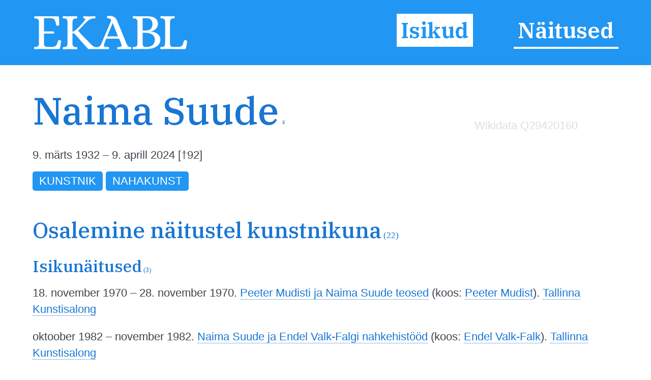

--- FILE ---
content_type: text/html; charset=utf-8
request_url: https://www.ekabl.ee/id/suudenaima
body_size: 6791
content:
<!DOCTYPE html>
<html xmlns="http://www.w3.org/1999/xhtml"> 
<head>
<meta http-equiv="Content-Type" content="text/html; charset=utf-8" /> 
<meta name="robots" content="index, follow" />
<meta name="description" content="Eesti Kunsti ja Arhitektuuri Biograafiline Leksikon" />
<meta name="author" content="EKABL" />
<meta name="keywords" content="Kunst, Arhitektuur, Biograafia, Bibliograafia, Näitused, Näitusepaikad" />
<meta name="viewport" content="width=device-width, initial-scale=1.0">
<meta http-equiv="ImageResize" content="no" />
<meta http-equiv="ImageToolbar" content="no" />
<title>Naima Suude - EKABL</title>
<link rel="apple-touch-icon" sizes="180x180" href="https://www.ekabl.ee/gfx/apple-touch-icon.png">
<link rel="icon" type="image/png" sizes="32x32" href="https://www.ekabl.ee/gfx/favicon-32x32.png">
<link rel="icon" type="image/png" sizes="16x16" href="https://www.ekabl.ee/gfx/favicon-16x16.png">
<link rel="manifest" href="https://www.ekabl.ee/gfx/manifest.json">
<link rel="mask-icon" href="https://www.ekabl.ee/gfx/safari-pinned-tab.svg" color="#5bbad5">
<meta name="theme-color" content="#ffffff">
<link href="https://www.ekabl.ee/css/style.css" rel="stylesheet" type="text/css" />
<script src="https://ajax.googleapis.com/ajax/libs/jquery/3.3.1/jquery.min.js" type="text/javascript"></script>
<link href="https://fonts.googleapis.com/css?family=IBM+Plex+Serif:500,600&amp;subset=cyrillic,cyrillic-ext,latin-ext,vietnamese" rel="stylesheet">
<script language="javascript" type="text/javascript"> 
<!--

$(document).on("scroll", function() {
	if($(document).scrollTop()>100) {
		$("#header").removeClass("large").addClass("small");
	} else {
		$("#header").removeClass("small").addClass("large");
	}
});

$(document).on("load", function() {
	$("#header").removeClass("large").addClass("small");
});

var isMenu = 0;

function disableScrolling(){
    var x=window.scrollX;
    var y=window.scrollY;
    window.onscroll=function(){window.scrollTo(x, y);};
}

function enableScrolling(){
    window.onscroll=function(){};
}

function showMenu() {
	if (isMenu == 0) {
		document.getElementById('fademenubg').style.display='block';
		document.getElementById('fademenu').style.display='table';
		var newtop = $("header").height();
		$('#fademenubg').css({'top' : newtop + 'px'});
		disableScrolling();
		isMenu = 1;
	} else {
		document.getElementById('fademenubg').style.display='none';
		document.getElementById('fademenu').style.display='none';
		enableScrolling();
		isMenu = 0;
	}
}

window.addEventListener("beforeunload", (event) => {
	
});

window.addEventListener("unload", (event) => {
   
});
-->
</script>
<!-- Global site tag (gtag.js) - Google Analytics -->
<script async src="https://www.googletagmanager.com/gtag/js?id=UA-8458934-3"></script>
<script>
  window.dataLayer = window.dataLayer || [];
  function gtag(){dataLayer.push(arguments);}
  gtag('js', new Date());

  gtag('config', 'UA-8458934-3');
</script>
<script src="https://ajax.googleapis.com/ajax/libs/jquery/3.3.1/jquery.min.js" type="text/javascript"></script>
<script src="https://cdn.jsdelivr.net/npm/chart.js@2.9.3/dist/Chart.bundle.min.js"></script>
<link href="https://cdn.jsdelivr.net/npm/chart.js@2.9.3/dist/Chart.min.css" rel="stylesheet" type="text/css" />
<script language="javascript" type="text/javascript"> 
<!--

var overlaywidth = "800px";
var overlayheight = "400px";

var statsdata = [{x: "2019-02-20", y: 0},{x: "2023-01-28", y: 1},{x: "2023-03-12", y: 2},{x: "2023-03-17", y: 3},{x: "2023-03-18", y: 4},{x: "2023-04-30", y: 5},{x: "2023-06-26", y: 6},{x: "2023-06-28", y: 7},{x: "2023-07-04", y: 8},{x: "2023-07-20", y: 9},{x: "2023-10-26", y: 10},{x: "2023-12-24", y: 11},{x: "2024-02-23", y: 12},{x: "2024-04-11", y: 13},{x: "2024-04-16", y: 16},{x: "2024-05-14", y: 17},{x: "2024-05-19", y: 18},{x: "2024-05-26", y: 19},{x: "2024-06-11", y: 20},{x: "2024-07-22", y: 22},{x: "2024-07-24", y: 23},{x: "2024-08-06", y: 24},{x: "2024-09-05", y: 25},{x: "2024-10-01", y: 26},{x: "2024-10-04", y: 27},{x: "2024-11-01", y: 29},{x: "2025-01-31", y: 30},{x: "2025-02-07", y: 31},{x: "2025-03-23", y: 32},{x: "2025-04-24", y: 33},{x: "2025-04-27", y: 34},{x: "2025-05-09", y: 35},{x: "2025-05-15", y: 36},{x: "2025-05-21", y: 37},{x: "2025-05-22", y: 38},{x: "2025-05-25", y: 39},{x: "2025-06-21", y: 40},{x: "2025-07-02", y: 41},{x: "2025-08-01", y: 43},{x: "2025-08-08", y: 44},{x: "2025-08-11", y: 45},{x: "2025-08-16", y: 46},{x: "2025-09-10", y: 47},{x: "2025-09-12", y: 48},{x: "2025-10-16", y: 49},{x: "2025-10-22", y: 50},{x: "2025-11-01", y: 52},{x: "2025-11-03", y: 54},{x: "2025-11-04", y: 55},{x: "2025-11-05", y: 56},{x: "2025-11-07", y: 58},{x: "2025-11-15", y: 59},{x: "2025-11-27", y: 60},{x: "2025-12-03", y: 61},{x: "2025-12-17", y: 62},{x: "2026-01-09", y: 63},{x: "2026-01-12", y: 64},{x: "2026-01-17", y: 65}];
function LTrim(value) {	
	var re = /\s*((\S+\s*)*)/;
	return value.replace(re, "$1");
}

function RTrim(value) {
	var re = /((\s*\S+)*)\s*/;
	return value.replace(re, "$1");
}

function isEmpty(strValue) {
	var strTemp = strValue;
	strTemp = LTrim(RTrim(strTemp));
	if(strTemp.length > 0) {
		return false;
	}
	return true;
}

var ispopup = false;

document.onkeydown = function(evt) {
    evt = evt || window.event;
    var isEscape = false;
    if ("key" in evt) {
        isEscape = (evt.key == "Escape" || evt.key == "Esc");
    } else {
        isEscape = (evt.keyCode == 27);
    }
    if (isEscape && ispopup) {
		closeOne();
    }
};

function closeOne() {
	ispopup = false;
	enableScrolling();
	document.getElementById('overlay').style.display='none';
	document.getElementById('fadepopup').style.display='none';
}

//show popup with one object details in table view
function showOne() {
	
	ispopup = true;
	disableScrolling();
	
	document.getElementById('overlay').style.height=overlayheight;
	document.getElementById('overlay').style.width=overlaywidth;
	document.getElementById('overlay').style.display='table';
	document.getElementById('fadepopup').style.display='block';
	
	var ctx = document.getElementById('statsChart');

	var myChart = new Chart(ctx, {
		type: 'line',
        data: {
            datasets: [{
                data: statsdata,
				stepped: true,
				borderJoinStyle: 'mitter',
				lineTension: 0,
                borderColor: '#2196F3',
                backgroundColor: 'rgba(33, 150, 243, 0.2)'
            }]
        },
        options: {
			responsive: false,
			title: {
                display: false
            },
			legend: {
				display: false
			},
			tooltips: {
				enabled: true,
				callbacks: {
					title: function() { null }
				}
			},
			elements: {
                point:{
                    radius: 2
                }
            },
            scales: {
				xAxes: [{
					type: 'time',
					time: {
						tooltipFormat: 'DD.MM.YYYY'
					},
					distribution: 'linear',
					ticks: {
						autoSkip: true,
						maxRotation: 0,
						maxTicksLimit: 5
					}
				}],
                yAxes: [{
					ticks: {
						autoSkip: true,
						distribution: 'linear',
						maxRotation: 0,
						maxTicksLimit: 5
					}
                }]               
            }
        }
	});
}
var gettingconnections = 0;

function article_connections(connection,which,connectiontype) {
	var newname = 'connections_'+which+"_"+connection;

	//if connections div exists
	if (document.getElementById(newname)) {
		//if it is hidden
		if (document.getElementById(newname).style.display == 'none') {
			document.getElementById(newname).style.display = 'table';
			document.getElementById('show_'+which+"_img_"+connection).src="https://www.ekabl.ee/gfx/remove.svg";
			document.getElementById('show_'+which+"_img_"+connection).alt="Peida seosed";
			document.getElementById('show_'+which+"_"+connection).title="Peida seosed";
		} else {
			document.getElementById(newname).style.display = 'none';
			document.getElementById('show_'+which+"_img_"+connection).src="https://www.ekabl.ee/gfx/add.svg";
			document.getElementById('show_'+which+"_img_"+connection).alt="Näita seoseid";
			document.getElementById('show_'+which+"_"+connection).title="Näita seoseid";
		}
	} else {
		if (gettingconnections == 0) {
			if (connectiontype == 1) {
				var connectionscript = "get_connection";
			} else {
				var connectionscript = "get_av_connection";
			}
			gettingconnections = 1;
			if (window.XMLHttpRequest) {
				// code for IE7+, Firefox, Chrome, Opera, Safari
				xmlhttp=new XMLHttpRequest();
			} else {
				// code for IE6, IE5
				xmlhttp=new ActiveXObject("Microsoft.XMLHTTP");
			}
		
			xmlhttp.onreadystatechange=function() {
				gettingconnections = 0;
				if (xmlhttp.readyState==4 && xmlhttp.status==200) {
					var returnarray = xmlhttp.responseText.split("|");
					if (returnarray[0] == "OK") {
						var newdiv = document.createElement("DIV");
						newdiv.className = "connections";
						newdiv.id = newname;
						var olddiv = which+"_"+connection;
						document.getElementById(olddiv).appendChild(newdiv);
						var getnew = document.getElementById(newname);
						returnarray.shift();
						returnval = "";
						for (var i = 0; i< returnarray.length;i++) {
							thisarray = returnarray[i].split("/");
							if (thisarray[1] != 0) {
								if (thisarray[1] == 2) {
									if (thisarray[2] == 3) {
										whichis = "Mainitav";
										imgis = "connection_institution_mention.png";
									} else if (thisarray[2] == 4) {
										whichis = "Pikemalt";
										imgis = "connection_institution_lengthy.png";
									} else {
										whichis = "Selle kohta";
										imgis = "connection_institution_about.png";
									}
									hrefis = "https://www.ekabl.ee/institution/";
								} else if (thisarray[1] == 3) {
									if (thisarray[2] == 3) {
										whichis = "Mainitav";
										imgis = "connection_exhibition_mention.png";
									} else if (thisarray[2] == 4) {
										whichis = "Pikemalt";
										imgis = "connection_exhibition_lengthy.png";
									} else {
										whichis = "Selle kohta";
										imgis = "connection_exhibition_about.png";
									}
									hrefis = "https://www.ekabl.ee/exhibition/";
								} else {
									if (thisarray[2] == 2) {
										if (connectiontype = 1) {
											whichis = "Esineb";
										} else {
											whichis = "Tsiteeritav";
										}
										imgis = "connection_person_citation.png";
									} else if (thisarray[2] == 3) {
										whichis = "Mainitav";
										imgis = "connection_person_mention.png";
									} else if (thisarray[2] == 4) {
										whichis = "Pikemalt";
										imgis = "connection_person_lengthy.png";
									} else if (thisarray[2] == 5) {
										if (connectiontype = 1) {
											whichis = "Teosed nähtavad";
										} else {
											whichis = "Illustraator";
										}
										imgis = "connection_person_illustrator.png";
									} else if (thisarray[2] == 6) {
										whichis = "Tsiteeritav";
										imgis = "connection_person_quotation.png";
									} else {
										whichis = "Tema kohta";
										imgis = "connection_person_about.png";
									}
									hrefis = "https://www.ekabl.ee/id/";
								}
								returnval += "<a href=\'"+hrefis+thisarray[3]+"\' title=\'"+whichis+": "+thisarray[0]+"\' class=\'connection\'><img src=\'https://www.ekabl.ee/gfx/"+imgis+"\' width=\'26\' class=\'connection-icon\' height=\'24\' title=\'"+whichis+": "+thisarray[0]+"\' /><span class=\'connection-text\'>"+thisarray[0].replace(' ','&nbsp;');+"</span></a>";
								returnval += " ";
							} else {
								whichis = "Märksõna"; 
								returnval += "<a href=\'javascript: void(0);\' style=\'cursor:default;\' class=\'connection\' title=\'"+whichis+": "+thisarray[0]+"\'><span class=\'connection-text\'>"+thisarray[0].replace(' ','&nbsp;');+"</span></span>";
								returnval += " ";
							}
						}
						document.getElementById('show_'+which+"_img_"+connection).src="https://www.ekabl.ee/gfx/remove.svg";
						document.getElementById('show_'+which+"_img_"+connection).alt="Peida seosed";
						document.getElementById('show_'+which+"_"+connection).title="Peida seosed";
						getnew.innerHTML = returnval;
					}
				}
			}
			xmlhttp.open("GET","https://www.ekabl.ee/live/"+connectionscript+".php?connection="+connection,true);
			xmlhttp.send();
		}
	}
}
function showstatistics() {
	document.getElementById('overlaycontent').innerHTML="<canvas id=\'statsChart\' style=\'width: 100%; height: 100%;\'></canvas>";
	showOne();
}

function startstatistics(thisid,thistype,allstats) {
	if (allstats > 1) {
		document.getElementById("additionalstats").style.display="block";
	}
}
function getwikidata() {
	if (window.XMLHttpRequest) {
		// code for IE7+, Firefox, Chrome, Opera, Safari
		xmlhttp=new XMLHttpRequest();
	} else {
		// code for IE6, IE5
		xmlhttp=new ActiveXObject("Microsoft.XMLHTTP");
	}
	
	xmlhttp.onreadystatechange=function() {
		if (this.readyState==4 && this.status==200) {
			var returned=JSON.parse(this.responseText);
			if (returned["results"]["bindings"].length > 0) {
				var resultspan = document.getElementById('wikipedialinks');
				for (var w=0; w < returned["results"]["bindings"].length; w++) {
					var resultlang = returned["results"]["bindings"][w]["lang"]["value"];
					var resulttitle = returned["results"]["bindings"][w]["name"]["value"];
					
					if (w!=0) {
						resultspan.innerHTML += "&nbsp;";
					}
					resultspan.innerHTML += "<a href='https://"+resultlang+".wikipedia.org/wiki/"+resulttitle+"' title='"+resultlang.toUpperCase()+" Vikipeedia' target='blank' class='additionallink'>"+resultlang.toUpperCase()+"</a>";
					
				}
				document.getElementById('additionalwikipedia').style.display = "block";
				getetis();
			}
		}
	}

	xmlhttp.open("GET","https://query.wikidata.org/sparql?format=json&query=SELECT%20DISTINCT%20%3Flang%20%3Fname%20WHERE%20%7B%0A%20%20%3Farticle%20schema%3Aabout%20wd%3AQ"+29420160+"%20%3B%0A%20%20%20%20%20%20%20%20%20%20%20%20%20%20schema%3AinLanguage%20%3Flang%20%3B%0A%20%20%20%20%20%20%20%20%20%20%20%20%20%20schema%3Aname%20%3Fname%20%3B%0A%20%20%20%20%20%20%20%20%20%20%20%20%20%20schema%3AisPartOf%20%5B%20wikibase%3AwikiGroup%20%22wikipedia%22%20%5D%20.%0A%20%20FILTER(%3Flang%20in%20('en'%2C%20'et'))%20.%0A%20%20FILTER%20(!CONTAINS(%3Fname%2C%20'%3A'))%20.%0A%7D",true);
	xmlhttp.send(); 
	return false;
}

function getetis() {
	if (window.XMLHttpRequest) {
		// code for IE7+, Firefox, Chrome, Opera, Safari
		xmlhttp=new XMLHttpRequest();
	} else {
		// code for IE6, IE5
		xmlhttp=new ActiveXObject("Microsoft.XMLHTTP");
	}
	
	xmlhttp.onreadystatechange=function() {
		if (this.readyState==4 && this.status==200) {
			var returned=JSON.parse(this.responseText);
			if (returned["results"]["bindings"].length > 0) {
				var resultspan = document.getElementById('etislink');
				for (var w=0; w < returned["results"]["bindings"].length; w++) {
					var etis = returned["results"]["bindings"][w]["etis"]["value"];
					
					if (w!=0) {
						resultspan.innerHTML += "&nbsp;";
					}
					resultspan.innerHTML += "<a href='https://www.etis.ee/CV/Rein_Raud/"+etis+"' title='"+etis+"' target='blank' class='additionallink'>ETIS</a>";
					
				}
				document.getElementById('additionaletis').style.display = "block";
			}
		}
	}

	xmlhttp.open("GET","https://query.wikidata.org/sparql?format=json&query=select%20%3Fs%20%3Fetis%20%7B%0A%20%20values%20%3Fs%20%7B%0A%20%20%20%20wd%3AQ29420160%0A%20%20%7D%0A%20%20%3Fs%20wdt%3AP2953%20%3Fetis.%0A%7D",true);
	xmlhttp.send(); 
	return false;
}
-->
</script>
</head>
<body onload="getwikidata();">
<div id="fade"></div>
<div id="fadepopup" onclick="closeOne();"></div>
<div id="overlay">
	<div class="closebutton"><a href="javascript:void(0);" onclick="closeOne();" class="button red iconbutton" title="Sulge"><img src="https://www.ekabl.ee/gfx/cross_16.svg" class="buttonimg" alt="Sulge" /></a></div>
	<div id="overlaycontent" class="overlaycontent"></div>
</div>
<div id="fademenubg"></div>
<div id="fademenu">
	<ul>
	<li><a href="https://www.ekabl.ee/id" title="Isikud" class="menuact">Isikud</a></li>
	<li><a href="https://www.ekabl.ee/exhibition" title="Näitused">Näitused</a></li>
		</ul>
</div>
<div id="printlogo"><img src="https://www.ekabl.ee/gfx/logo_black.svg" width="250" title="Eesti Kunsti ja Arhitektuuri Biograafiline Leksikon" /></div>
<div id="loadingwheel"></div>
<div id="header" class="large">
	<div class="logo"><a href="https://www.ekabl.ee/index.php" title="Eesti Kunsti ja Arhitektuuri Biograafiline Leksikon" style="border: none;"><img src="https://www.ekabl.ee/gfx/logo.svg" title="Eesti Kunsti ja Arhitektuuri Biograafiline Leksikon" /></a></div>
	
	<div class="menu">
		<ul>
		<li><a href="https://www.ekabl.ee/id" title="Isikud" class="menuact">Isikud</a></li>
		<li><a href="https://www.ekabl.ee/exhibition" title="Näitused">Näitused</a></li>
				</ul>
	</div>
		
	<div class="menustripes"><a href="javascript:void(0);" onclick="javascript:showMenu();" title="Vaata menüüd" style="border: none;"><img src="https://www.ekabl.ee/gfx/menu.svg" title="Vaata menüüd" /></a></div>
</div>
<div class="mainblock">
	<div class="contentblock">
<div class="maincontent">
<div class="fullcontent">
<div class="additionalwrapper"><div id="additionalwikipedia" class="additionalwikipedia" style="display: none;"><img src="https://www.ekabl.ee/gfx/wikipedia.svg" width="80" alt="Vikipeedia" style="position: relative; top: 10px;" /><span id="wikipedialinks"></span></div><div class="additionalwikidata"><a href="https://www.wikidata.org/wiki/Q29420160" title="Wikidata Q29420160" target="blank">Wikidata Q29420160</a></div><div id="additionaletis" class="additionaletis" style="display: none; margin-top: 15px;"><span id="etislink"></span></div><div id="additionalstats" class="additionalstats"><a href="javascript:void(0);" onclick="showstatistics();" class="statsbutton" title="Statistika" />&nbsp;</a></div></div>
<h1>Naima Suude<span class="gender" title="Naine">&nbsp;&female;</span></h1><div class="details"><p>9. märts 1932 &ndash; 9. aprill 2024 [&dagger;92]</p></div><p><span class="keyword">Kunstnik</span> <span class="keyword">Nahakunst</span> </p><br />
<h2>Osalemine näitustel kunstnikuna<span class="total"> (22)</span></h2>
<h3>Isikunäitused<span class="total"> (3)</span></h3>
<p class='exhibitions'>18. november 1970 &ndash; 28. november 1970. <a href="https://www.ekabl.ee/exhibition/ex2drj7y6aaacp" title="Peeter Mudisti ja Naima Suude teosed">Peeter Mudisti ja Naima Suude teosed</a> (koos: <a href="https://www.ekabl.ee/id/mudistpeeter" title="Peeter Mudist">Peeter Mudist</a>). <a href="https://www.ekabl.ee/institution/indhageeu4thu4" title="Tallinna Kunstisalong">Tallinna Kunstisalong</a></p>
<p class='exhibitions'>oktoober 1982 &ndash; november 1982. <a href="https://www.ekabl.ee/exhibition/ex64ncazq1esy5" title="Naima Suude ja Endel Valk-Falgi nahkehistööd">Naima Suude ja Endel Valk-Falgi nahkehistööd</a> (koos: <a href="https://www.ekabl.ee/id/valkfalkendel" title="Endel Valk-Falk">Endel Valk-Falk</a>). <a href="https://www.ekabl.ee/institution/indhageeu4thu4" title="Tallinna Kunstisalong">Tallinna Kunstisalong</a></p>
<p class='exhibitions'>12. jaanuar 1983 &ndash; 15. veebruar 1983. <a href="https://www.ekabl.ee/exhibition/exwi7clr22imf7" title="Helene Kuma keraamika ja Naima Suude nahkehistöö">Helene Kuma keraamika ja Naima Suude nahkehistöö</a> (koos: <a href="https://www.ekabl.ee/id/kumahelene" title="Helene Kuma">Helene Kuma</a>). <a href="https://www.ekabl.ee/institution/in75i3smy98b07" title="Eesti Kunstimuuseumi Kohtla-Järve filiaal">Eesti Kunstimuuseumi Kohtla-Järve filiaal</a></p>
<h3>Grupinäitused<span class="total"> (19)</span></h3>
<p class='exhibitions'>20. juuli 1966 &ndash; 11. september 1966. <a href="https://www.ekabl.ee/exhibition/exjkzvtlzhiian" title="Vabariiklik tarbekunstinäitus 1966">Vabariiklik tarbekunstinäitus 1966</a>. <a href="https://www.ekabl.ee/institution/in6qjcdceg9e5k" title="Tartu Kunstimuuseum">Tartu Kunstimuuseum</a></p>
<p class='exhibitions'>21. juuli 1967 &ndash; 1. oktoober 1967. <a href="https://www.ekabl.ee/exhibition/ex2bm3st0coa05" title="Vabariiklik tarbekunstinäitus 1967">Vabariiklik tarbekunstinäitus 1967</a>. <a href="https://www.ekabl.ee/institution/in6qjcdceg9e5k" title="Tartu Kunstimuuseum">Tartu Kunstimuuseum</a></p>
<p class='exhibitions'>29. juuli 1967 &ndash; 12. september 1967. <a href="https://www.ekabl.ee/exhibition/ex3vyzqjz5opov" title="Eesti NSV graafika ja nahkehistöö">Eesti NSV graafika ja nahkehistöö</a>. <a href="https://www.ekabl.ee/institution/inea1z7yg7llnj" title="Damjanich János Múzeum">Damjanich János Múzeum</a>, Ungari</p>
<p class='exhibitions'>3. november 1967 &ndash; 26. november 1967. <a href="https://www.ekabl.ee/exhibition/exq5mvkeu2uc93" title="Eesti NSV graafika ja nahkehistöö">Eesti NSV graafika ja nahkehistöö</a>. <a href="https://www.ekabl.ee/institution/inmel5odyw9h0q" title="Ungari Rahvusgalerii">Ungari Rahvusgalerii</a>, Ungari</p>
<p class='exhibitions'>10. jaanuar 1969 &ndash; 3. märts 1969. <a href="https://www.ekabl.ee/exhibition/exnnvu1sorsje4" title="Vabariiklik tarbekunstinäitus 1969">Vabariiklik tarbekunstinäitus 1969</a>. <a href="https://www.ekabl.ee/institution/in6qjcdceg9e5k" title="Tartu Kunstimuuseum">Tartu Kunstimuuseum</a></p>
<p class='exhibitions'>17. detsember 1970 &ndash; 31. jaanuar 1971. <a href="https://www.ekabl.ee/exhibition/ex0xgkcnhr5t4v" title="Vabariiklik tarbekunstinäitus 1970">Vabariiklik tarbekunstinäitus 1970</a>. <a href="https://www.ekabl.ee/institution/in6qjcdceg9e5k" title="Tartu Kunstimuuseum">Tartu Kunstimuuseum</a></p>
<p class='exhibitions'>24. mai 1971 &ndash; 14. juuni 1971. <a href="https://www.ekabl.ee/exhibition/exkthy8yrakst1" title="Vabariiklik tarbekunstinäitus 1971">Vabariiklik tarbekunstinäitus 1971</a>. <a href="https://www.ekabl.ee/institution/in31r9l9bx46vi" title="Tallinna Kunstihoone">Tallinna Kunstihoone</a></p>
<p class='exhibitions'>29. juuli 1974 &ndash; 8. september 1974. <a href="https://www.ekabl.ee/exhibition/excqkeomzxoycw" title="Vabariiklik tarbekunstinäitus 1974">Vabariiklik tarbekunstinäitus 1974</a>. <a href="https://www.ekabl.ee/institution/in31r9l9bx46vi" title="Tallinna Kunstihoone">Tallinna Kunstihoone</a></p>
<p class='exhibitions'>27. juuni 1975 &ndash; 28. juuli 1975. <a href="https://www.ekabl.ee/exhibition/exbkqw51pst3ig" title="Vabariiklik tarbekunstinäitus 1975">Vabariiklik tarbekunstinäitus 1975</a>. <a href="https://www.ekabl.ee/institution/in31r9l9bx46vi" title="Tallinna Kunstihoone">Tallinna Kunstihoone</a></p>
<p class='exhibitions'>1. august 1977 &ndash; 30. august 1977. <a href="https://www.ekabl.ee/exhibition/exwokbab9o0sch" title="Vabariiklik tarbekunstinäitus 1977">Vabariiklik tarbekunstinäitus 1977</a>. <a href="https://www.ekabl.ee/institution/in6yywno0fmlyn" title="Eesti Kunstiakadeemia">Eesti Kunstiakadeemia</a></p>
<p class='exhibitions'>26. mai 1980 &ndash; 23. juuni 1980. <a href="https://www.ekabl.ee/exhibition/exujver0vrtey5" title="Vabariiklik tarbekunstinäitus 1980">Vabariiklik tarbekunstinäitus 1980</a>. <a href="https://www.ekabl.ee/institution/in31r9l9bx46vi" title="Tallinna Kunstihoone">Tallinna Kunstihoone</a></p>
<p class='exhibitions'>29. juuli 1981 &ndash; 6. september 1981. <a href="https://www.ekabl.ee/exhibition/exxr6tci8qbwmf" title="Vabariiklik nahkehistöö näitus 1981">Vabariiklik nahkehistöö näitus 1981</a>. <a href="https://www.ekabl.ee/institution/in6qjcdceg9e5k" title="Tartu Kunstimuuseum">Tartu Kunstimuuseum</a></p>
<p class='exhibitions'>18. august 1983 &ndash; 3. oktoober 1983. <a href="https://www.ekabl.ee/exhibition/exskp5qlrjqqus" title="Balti vabariikide tarbekunstitriennaal 1983">Balti vabariikide tarbekunstitriennaal 1983</a>. <a href="https://www.ekabl.ee/institution/inba1heyvu17dj" title="Eesti Näituste messikeskus">Eesti Näituste messikeskus</a></p>
<p class='exhibitions'>17. veebruar 1987 &ndash; märts 1987. <a href="https://www.ekabl.ee/exhibition/expt41ocwn20rr" title="Nõukogude Eesti kunst">Nõukogude Eesti kunst</a>. <a href="https://www.ekabl.ee/institution/infxnvs4vivo1v" title="Moskva Kunstide Keskmaja">Moskva Kunstide Keskmaja</a>, Venemaa</p>
<p class='exhibitions'>12. oktoober 1988 &ndash; 13. november 1988. <a href="https://www.ekabl.ee/exhibition/ex7ce82zm4axnb" title="Läder och arkitektoon">Läder och arkitektoon</a>. <a href="https://www.ekabl.ee/institution/in5zf400mvv6u9" title="Röhsska museet">Röhsska museet</a>, Rootsi</p>
<p class='exhibitions'>10. mai 2010 &ndash; 28. mai 2010. <a href="https://www.ekabl.ee/exhibition/exvxjiripzo5s7" title="Paikkond">Paikkond</a>. <a href="https://www.ekabl.ee/institution/in043j2mazn2ep" title="Võru Linnagalerii">Võru Linnagalerii</a></p>
<p class='exhibitions'>17. veebruar 2017 &ndash; 8. märts 2017. <a href="https://www.ekabl.ee/exhibition/exchluzlom1nb3" title="Sajajoon">Sajajoon</a>. <a href="https://www.ekabl.ee/institution/innuktkowavc8o" title="Vabaduse galerii">Vabaduse galerii</a></p>
<p class='exhibitions'>17. jaanuar 2020 &ndash; 22. veebruar 2020. <a href="https://www.ekabl.ee/exhibition/exdocmpbbvzq05" title="Oi sina mu pesa">Oi sina mu pesa</a>. <a href="https://www.ekabl.ee/institution/inguoc3ar0svoe" title="Eesti Rahvusraamatukogu">Eesti Rahvusraamatukogu</a></p>
<p class='exhibitions'>16. oktoober 2020 &ndash; 21. november 2020. <a href="https://www.ekabl.ee/exhibition/exs9lg9yfecftu" title="Oi sina mu pesa">Oi sina mu pesa</a>. <a href="https://www.ekabl.ee/institution/inamhahf6v1s3h" title="Kuressaare Raegalerii">Kuressaare Raegalerii</a></p>
<br />
<h2>Bibliograafia</h2>
<h3>Isiku kajastamine artiklites <span class="total"> (1)</span></h3>
<h4>Isikut mainivad <span class="total"> (1)</span></h4><ul><li id="about_5536"><a href="https://www.ekabl.ee/id/toommaire" title="Maire Toom">Maire Toom</a>.<strong> Eesti tarbekunst.</strong> Kunst, 1984, nr 64/2, lk 14&ndash;18. <a href="javascript:void(0);" title="Näita seoseid" onclick="javascript:article_connections(5536, 'about',1);" id="show_about_5536" class="show_about" style="border: none;"><img src="https://www.ekabl.ee/gfx/add.svg" id="show_about_img_5536" width="9" style="connection_button" alt="Näita seoseid" /></a><br /><em class="smalldetails">Balti vabariikide tarbekunstitriennaali Eesti osast.</em></li></ul></div>
</div>
		
	</div>
	<div class="footer">
		<div class="footerdata"><a href="https://www.ekabl.ee/about.php" title="Info">Info</a>&nbsp; | &nbsp;idpdh04uj3qw51&nbsp; | &nbsp;t1.294&nbsp; | &nbsp;q9&nbsp; | s65&nbsp; | &nbsp;v0.5</div>
		<div class="footercopy">&copy; 2019&ndash;2026 Peeter Talvistu</div>
	</div>
</div>
<script language="javascript" type="text/javascript">
<!--
startstatistics(1428,1,65);
-->
</script>
 <input style="display:none" id="__pageLoaded" value=""/>
</body>
</html>

--- FILE ---
content_type: text/css
request_url: https://www.ekabl.ee/css/style.css
body_size: 3629
content:
/* colors */

:root {
	--body-color: #40444c;
	--main-color: #2196f3;
	--second-color: #1976d2;
	--third-color: #154087;
	--light-color: #dedede;
	--lighter-color: #ededed;
	--dark-color: #c4c4c4;
	--darker-color: #757575;
	--error-color: #fe4110;
	--error-dark-color: #e60000;
	--light-font-color: #ffffff;
	--dark-font-color: #000000;
	--white-color: #ffffff;
	--black-color: #000000;
	--field-color: #c1cde5;
	--second-field-color: #d6e4ff;
	--third-field-color: #e6f2ff;
}

/* main styles */

*, 
*:before, 
*:after {
	margin: 0;
	padding: 0;
	box-sizing: border-box;
	-moz-box-sizing: border-box;
	-webkit-box-sizing: border-box;
}

html {
	height: 100%;
	overflow-y: scroll;
}

body {
	color: var(--body-color); 
	background-color: var(--white-color); 
	font: 1.35em sans-serif; 
	line-height:1.5em;
	min-height: 100%;
	position: absolute;
	top: 0;
	left: 0;
	width: 100%;
	height: 100%;
}


td {
	color: var(--body-color); 
	font: 1.35em sans-serif; 
	line-height:1.5em;
}

::selection {
	color: var(--white-color);
	background: var(--main-color);
}

mark {
	color: var(--white-color);
	background: var(--main-color);
}

/* overlay styles */

#fade, #fadepopup {
    display: none;
    position: fixed;
    left: 0%;
    top: 0%;
    background-color: var(--black-color);
    -moz-opacity: 0.7;
    opacity: .70;
    filter: alpha(opacity=70);
    width: 100%;
    height: auto;
    z-index: 90;
	cursor: default;
	overflow:visible;
	min-height: 100%;
	overflow: hidden;
}

#fademenubg {
    display: none;
    position: fixed;
    left: 0%;
	top: 0;
    background-color: var(--black-color);
    -moz-opacity: 0.9;
    opacity: .90;
    filter: alpha(opacity=90);
    width: 100%;
    height: auto;
    z-index: 70;
	cursor: default;
	overflow:visible;
	min-height: 100%;
	overflow: hidden;
}

#loadingwheel {
    display: none;
	position: fixed;
	overflow: hidden;
	top: 0;
	right: 0;
	bottom: 0;
	left:  0;
	margin: auto;
	width: 200px;
	height: 200px;
    z-index: 100;
	background-image: url(../gfx/loading.svg);
}


#overlay {
    display: none;
	position: fixed;
	overflow: hidden;
	top: 0;
	right: 0;
	bottom: 0;
	left:  0;
	margin: auto;
	min-width: 500px;
	min-height: 50px;
	padding: 1vmax;
    border: 3px var(--dark-color) solid;
    background-color: var(--white-color);
    z-index: 100;
	webkit-border-radius: 5px;  /* Safari */
	-moz-border-radius: 5px;    /* Firefox\Gecko Engine */
	-o-border-radius: 5px;     /* Opera */
	border-radius: 5px;
}

.overlaycenter {
	width: 100%;
	text-align: center;
}

.closebutton {
	position: absolute;
	right: 0px;
	top: 0px; 
	margin: 5px;
}

.overlaycontent {
	text-align: left;
	display: table;
	width: 100%;
	height: 100%;
}

/* header styles */

#header {
	background-color: var(--main-color); 
	color: var(--light-font-color);
	width: 100%;
	display: flex;
	position: fixed;
	align-items: center;
	justify-content: space-between;
	top: 0;
	left: 0;
	z-index: 80;
}

.large {
	height: 10vmax;
	padding: 2vmax 5vmax 2vmax 5vmax;
}

.small {
	height: 5vmax;
	padding: 1vmax 5vmax 1vmax 5vmax;
}

.logo {
	float: left;
	text-align: left;
	height: 100%;
	vertical-align: middle;
}

.logo img {
	min-height: 3vmax;
	height: 100%;
}

.menu {
	float: right;
}

.menustripes {
	float: right;
	display: none;
}

.menu a, .menu a:visited, .menu a:active, #fademenu a, #fademenu a:visited, #fademenu a:active {
	color: var(--light-font-color);
	text-decoration: none;
	font-weight: bold;
	font-family: 'IBM Plex Serif', serif;
	font-size: 2em;
	text-decoration: none;
	padding: 0.1em 0.2em 0.1em 0.2em;
	border-bottom: 0.1em var(--light-font-color) solid;
}

.menu a:hover, #fademenu a:hover {
	text-decoration: none;
	border-bottom: 0.1em var(--main-color) solid;
}

.menu ul {
}

.menu li {
	display: inline;
	padding-left: 2.5em;
}

.small .menu a {
	font-size: 1.5em;
}

@media (max-width: 1500px) {
	.small .menu a {
		font-size: 1.3em;
	}
}

#fademenu a:hover {
	text-decoration: none;
	border-bottom: 0.1em var(--light-font-color) solid;
}

#fademenu ul {
	list-style: none;
}

#fademenu li {
	margin-bottom: 2em;
}

#fademenu {
	position: fixed;
    left: 0%;
    top: 10vmax;
	width: 100%;
	padding: 50px 0px 50px 0px;
	text-align: center;
	vertical-align: middle;
	display: none;
	z-index: 91;
}

.menu a.menuact, .menu a.menuact:visited, .menu a.menuact:active {
	color: var(--main-color);
	font-weight: bold;
	border-bottom: none;
	background-color: var(--white-color);
}

.menu a.menuact:hover {
	border-bottom: none;
}

#fademenu a.menuact, #fademenu a.menuact:visited, #fademenu a.menuact:active {
	color: var(--black-color);
	background-color: var(--white-color);
	border-bottom: none;
}

#header, .logo, .logo img, .menu a, .menustripes, .menustripes img {
	transition: .2s all ease;
	-moz-transition: .2s all ease;
	-webkit-transition: .2s all ease;
	-o-transition: .2s all ease;
}

@media (max-width: 1000px) {
	.large {
		height: 10vmax;
	}
	
	.small {
		height: 5vmax;
	}
	
	.menu {
		display: none;
	}
	
	.logo img {
		height: 100%;
	}
	
	.menustripes {
		float: right;
		height: 100%;
		display: block;
	}
	
	.menustripes img {
		height: 100%;
	}
}

/* body styles */


.mainblock {
	position: relative;
	max-width: 100%;
	text-align: left;
	margin: 0 auto;
	margin-top: 11vmax;
	display: table;
	height: 100%;
}

@media (max-width: 1200px) {
	.mainblock {
		width: 100%;
	}
}

@media (min-width: 1200px) {
	.mainblock {
		min-width: 100%;
	}
}

a, a:visited, a:active {
	color: var(--second-color); 
	text-decoration: none;
	border-bottom: 1px var(--second-color) dotted;
}

a:hover {
	border-bottom: 1px var(--second-color) solid;
}

.contentblock {
	margin: 0;
}

@media (max-width: 1000px) {
	.contentblock {
		margin: 20px 0px 0px 0px;
	}
}

@media (max-width: 800px) {
	.contentblock {
		margin: 20px 0px 0px 0px;
	}
}

.maincontent {
	text-align: left;	

}

.fullcontent {
	padding: 20px 5vmax 0 5vmax;
	display: table;
	width: 100%;
}

.footer {
	color: var(--light-color);
	font: 0.5em;
	line-height:1.6em;
	text-align: left;
	width: 100%;
	float: right;
	clear: both;
	margin: 3vmax 0px 3vmax 0px;
	padding: 0px 5vmax 0px 5vmax;
}

@media (min-width: 500px) {

	.footercopy {
		float: left;
	}

	.footerdata {
		float: right;
	}
}

.sitesearch {
	width: 100%;
	margin-top: 2vmax;
	margin-bottom: 1vmax;
	min-height: 3vmax;
}


/* link styles */

.footer a, .footer a:visited, .footer a:active {
	color: var(--light-color);
	border-bottom: 1px var(--light-color) dotted;
}

.footer a:hover {
	border-bottom: 1px var(--dark-color) solid;
	color: var(--dark-color);
}

.icon, .icon:visited, .icon:active, .icon:hover  {
	border: none;
	float: right;
	margin-top: 2px;
	margin-right: 2px;
}

/* content styles */

.content {
	width: 100%;
	margin-top: 12px;
	text-align: left;
	display: block;
}

.fullwidth {
	display: table;
	width: 100%;
}

.leftcol {
	text-align: left;
	padding: 0px 15px 0px 0px;
	display: inner-block;
}

@media (min-width: 1000px) {
	.leftcol {
		float: left;
		width: 70%;
	}
}

@media (max-width: 999px) {
	.leftcol {
		padding-bottom: 30px;
	}
}

.rightcol {
	float: right;
	width: 20%;
	text-align: center;
	display: block;
}

.thirdcol {
	padding: 0px;
	text-align: center;
	display: inner-block;
}

@media (min-width: 1000px) {
	.thirdcol {
		float: right;
		width: 25%;
	}
}

.blocktext p {
	line-height: 1.6em;
	margin-bottom: 15px;
}	

.infobox {
	display: block;
	margin-top: 10px;
}

.infoboxheader {
	margin-bottom: 10px;
}

.infoboxcontent {
	padding: 20px 8px 20px 8px;
	width: 100%;
}

.statistics {
	font-size: 0.8em;
}

.statistics p {
	line-height: 1.2em;
	margin-bottom: 10px;
}

.listnames td {
	font-size: 0.8em;
	vertical-align: top;
	text-align: left;
	margin-bottom: 5px;
}

.error_big {
	text-align: center;
	width: 100%;
	font-weight: bold;
	padding-top: 50px;
	font-size: 2.5em;
	color: var(--second-color);
}

.institutionyears {
	display: block;
	margin: 20px 30px;
}

@media (min-width: 500px) {
	.institutionyears {
		float: right;
	}
}

.details p {
	line-height: 1.5em;
	margin-bottom: 0.4em;
}

.additionalwrapper {
	float: right;
	margin-top: 50px;
	margin-right: 80px;
	text-align: center;
}

.additionalwikipedia {
}

.additionalwikidata {
	padding-top: 20px;
	margin-left: 10px;
	color: var(--light-color);
}

.additionalstats {
	margin-top: 10px;
	display: none;
}

.statsbutton {
	padding: 5px 14px 5px 14px;
	background-image: url(../gfx/stats_icon_white.svg);
	background-repeat: no-repeat;
	background-size: 30px 24px;
	background-position: center;
	webkit-border-radius: 5px;  /* Safari */
	-moz-border-radius: 5px;    /* Firefox\Gecko Engine */
	-o-border-radius: 5px;     /* Opera */
	border-radius: 5px;
	background-color: var(--white-color);
}


.statsbutton:hover {
	/* background-color: #cdcdcd; */
	background-image: url(../gfx/stats_icon_white.svg);
}

.additionalwrapper a {
	color: var(--light-color);
	border-bottom: none;
}

.additionalwrapper a:hover {
	color: var(--dark-color); 
}

@media (max-width: 1000px) {
	.additionalwrapper {
		margin-right: 0px;
	}
}

@media (max-width: 500px) {
	.additionalwrapper {
		display: none;
	}
}

.additionallink {
	color: var(--light-font-color);
	padding: 5px 7px 5px 7px;
	background-color: var(--lighter-color);
	webkit-border-radius: 5px;  /* Safari */
	-moz-border-radius: 5px;    /* Firefox\Gecko Engine */
	-o-border-radius: 5px;     /* Opera */
	border-radius: 5px;
	text-transform: uppercase;
}

a.additionallink {
	color: var(--light-font-color);
	border-bottom: none;
}

a.additionallink:hover {
	color: var(--light-font-color);
	background-color: var(--dark-color); 
}
		
/* text styles */

p {
	line-height: 2.5em;
}

.compulsory {
	color: var(--error-color);
	font-weight: bold;
}

h1 {
	font-weight: 500;
	font: 3.5em 'IBM Plex Serif', serif;
	color: var(--second-color); 
	margin-bottom: 0.3em;
	margin-top: 0.1em;
}

@media (max-width: 1000px) {
	h1 {
		font-size: 3em;
	}
}

@media (max-width: 500px) {
	h1 {
		font-size: 2.5em;
	}
}

h2 {
	font-weight: 500;
	font: 2em 'IBM Plex Serif', serif;
	color: var(--second-color); 
	margin-bottom: 0.5em;
	margin-top: 0.2em;
}

h3 {
	font-weight: 500;
	font: 1.5em 'IBM Plex Serif', serif;
	color: var(--second-color); 
	margin-bottom: 0.5em;
	margin-top: 0.5em;
}

h4 {
	font-weight: 500;
	font: 1.3em 'IBM Plex Serif', serif;
	color: var(--second-color); 
	margin-bottom: 0.3em;
	margin-left: 0.7em;
	margin-top: 0.5em;
}

.blue {
	color: var(--second-color);
}

.tcomment {
	text-align: left;
	padding: 0px 5px 0px 5px;
}

.keyword {
	color: var(--light-font-color);
	padding: 0.3em 0.6em 0.3em 0.6em;
	background-color: var(--main-color);
	webkit-border-radius: 5px;  /* Safari */
	-moz-border-radius: 5px;    /* Firefox\Gecko Engine */
	-o-border-radius: 5px;     /* Opera */
	border-radius: 5px;
	text-transform: uppercase;
}

a.keyword {
	color: var(--light-font-color);
	border-bottom: none;
}

a.keyword:hover {
	background-color: var(--third-color); 
}

a.letter {
	color: var(--light-font-color);
	padding: 5px 7px 5px 7px;
	background-color: var(--main-color);
	webkit-border-radius: 5px;  /* Safari */
	-moz-border-radius: 5px;    /* Firefox\Gecko Engine */
	-o-border-radius: 5px;     /* Opera */
	border-radius: 5px;
	text-transform: uppercase;
}

a.letter {
	color: var(--light-font-color);
	border-bottom: none;
}

a.letter:hover {
	background-color: var(--third-color); 
}

a.letter.act {
	color: var(--main-color);
	font-weight: bold;
	background-color: var(--white-color);
}

a.letter.act:hover {
	color: var(--main-color);
	background-color: var(--white-color);
}

.gender {
	font-weight: normal;
	font: 0.2em serif;
	
}

.total {
	font-weight: normal;
	font: 0.4em serif;
}

.rightboxsmall {
	font-weight: normal;
	font: 0.6em serif;
}

.negative {
	color: var(--error-color);
}

sup {
	vertical-align: top;
	top: 0px;
}

ul li {
	margin-bottom: 5px;
	margin-left: 20px;
}

@media (max-width: 800px) {
	ul li {
		margin-bottom: 7px;
	}
}

.exhibitions {
	line-height:  1.5em;
	margin-bottom: 1em;
}

.connections {
	display: table;
	margin-top: 0.2em;
	margin-bottom: 0.4em;
}

.connection {
	color: var(--light-font-color);
	line-height: 1.2em;
	padding: 0.3em 0.4em 0.2em 0.4em;
	margin-right: 0.3em;
	margin-bottom: 0.3em;
	background-color: var(--dark-color);
	webkit-border-radius: 0.2em;  /* Safari */
	-moz-border-radius: 0.2em;    /* Firefox\Gecko Engine */
	-o-border-radius: 0.2em;     /* Opera */
	border-radius: 0.2em;
	text-transform: uppercase;
}

a.connection {
	color: var(--light-font-color);
	border-bottom: none;
	display: table;
	float: left;
}

a.connection:hover {
	background-color: var(--darker-color); 
}

.connection-icon {
	float: left;
	margin-top: 1px;
}

.connection-text {
	float: right;
	margin-top: -1px;
}

.show_about img {
	padding-bottom: 0.1em;
	width: 0.7vmax;
}

.smalldetails {
	font-size: 0.8em;
}

.searchdetails {
	font-size: 0.8em;
	line-height: 1.2em;
	font-style: italic;
}

.tabs-bar {
	width: 100%;
	overflow: hidden;
}

.tabs-item {
	padding: 1em;
	float: left;
	width: auto;
	border: none;
	display: block;
	outline: 0;
	font-size: 0.8em;
	cursor: pointer;
	background-color: var(--lighter-color);
}

.tabs-item:hover {
	background-color: var(--dark-color);
}

.disabled-tab {
	color: var(--dark-color);
	cursor: default;
}

.disabled-tab:hover {
	background-color: var(--lighter-color);
}

.active-tab {
	color: var(--main-color);
	cursor: default;
	box-shadow: 0 5px 0 var(--main-color) inset;
	background-color: var(--white-color);
}

.active-tab:hover {
	background-color: var(--white-color);
}

.showresults {
	padding: 1em 2em;
}

.count {
	float: right;
    font-family: sans-serif;
}

.loading:after {
  display: inline-block;
  animation: dotty steps(1,end) 1s infinite;
  content: '';
}

@keyframes dotty {
  0%   { content: '   '; }
  25%  { content: '.  '; }
  50%  { content: '.. '; }
  75%  { content: '...'; }
  100% { content: '   '; }
}

/* form styles */

form {
	margin: 5px 0px 0px 0px;
}

input, select, textarea {
	font: 1em sans-serif; 
	border: 1px var(--dark-color) solid;
	color: var(--body-color);
	padding: 0.5em;
	display: block;
	width: 100%;
}

input[type="text"]:focus, input[type="password"]:focus, select:focus, textarea:focus {
	outline: 0;
	border: 1px solid var(--main-color);
}

input[type="submit"]:focus, input[type="button"]:focus {
	outline: 0;
}

input[type="checkbox"] {
	margin-top: 1vmax;
	height: 1vmax;
	margin-bottom: 0px;
}

.whiteborder, .whiteborder:focus {
	border: 1px var(--white-color) solid;
}

.checklabel {
	float: left;
}

textarea {
	resize: vertical;
}

.smtextarea {
	height: 100px;
}

.radio {
	border: none;
	margin: 0px;
}

.checkbox {
	margin: 10px 0px 6px 5px;
	display: inline;
	width: auto;
}

legend {
	color: var(--third-color); 
	font-weight: bold;
	padding: 0px 5px 0px 5px;
}

fieldset {
	padding: 5px 20px 20px 20px;
	margin: 0px;
	border: 1px var(--field-color) solid;
	text-align: left;
	margin-bottom: 10px;
}

.addnewtoform {
	border: 3px var(--third-color) solid;
}

label {
	text-align: left;
	padding: 10px 0px 3px 5px;
	font-weight: bold;
	display: block;
}

.field2 {
	background-color: var(--second-field-color);
	padding: 8px 5px 4px 5px;
}

.field2 label {
	width: 50%;
}

.nofloat {
	float: none;
	clear: none;
	width: auto;
	padding: 0px 4px 0px 4px;
}

.smallinput {
	width: 50%;
}

.admin_breadcrumb, .admin_breadcrumb a {
	color: var(--dark-color);
	width: 70%;
	overflow: hidden;
	text-align: left;
}

.admin_breadcrumb a {
	 border-bottom: 1px var(--dark-color) dotted;
 }

.admin_breadcrumb a:hover {
	border-bottom: 1px var(--dark-color) solid;
}

.formlist_element {
	float: left;
	margin-right: 30px;
}

.connection_list {
	display: table;
	width: 100%;
	border-bottom: 1px var(--main-color) dotted;
}

hr {
	background-color: var(--main-color); 
}


/* print styles */

#printlogo {
	padding-left: 30px;
	padding-top: 20px;
	display: none;
}

@media print {
	header, .footer {
	   display: none;
	}
	
	a {
		border-bottom: none;
	}
	
	body {
		font-size: 1em;
		margin: 0px;
		height: auto;
	}
	
	.mainblock {
		display: table;
	}
	
	.keyword {
		border: 1px solid var(--dark-font-color);
		color: var(--dark-font-color);
		background-color: var(--white-color);
	}
	
	.show_about {
		display: none;
	}
	
	.contentblock {
		margin-top: 20px;
	}
	
	h1, h2, h3, h4, h5, a, a:visited, a:active, a:hover {
		color: var(--dark-font-color);
	}
	
	#printlogo {
		display: block;
	}
	
	.additionalwrapper {
		display: none;
	}
}

li.select2-selection__choice {
    max-width: 100%;
    overflow: hidden;
    white-space: normal;
	word-wrap: break-word;
	margin: 0;
}
ul.select2-selection__rendered {
    padding-right: 12px !important;
}
.select2-search--inline {
	margin: 0;
	padding: 0;
}
.select2-results__option {
	margin: 2px 5px 2px 5px;
	padding: 0;
}

.select2 input {
	height: auto;
	min-height: 24px;
}

.select2-container .select2-search--inline .select2-search__field {
	margin-top: 8px;
	padding: 0.3em 0.5em 0.2em 0.5em;
}

.popupselect.select2-dropdown {
	z-index: 150;
}

--- FILE ---
content_type: image/svg+xml
request_url: https://www.ekabl.ee/gfx/add.svg
body_size: 469
content:
<?xml version="1.0" encoding="utf-8"?>
<!-- Generator: Adobe Illustrator 25.0.0, SVG Export Plug-In . SVG Version: 6.00 Build 0)  -->
<svg version="1.1" id="Layer_1" xmlns="http://www.w3.org/2000/svg" xmlns:xlink="http://www.w3.org/1999/xlink" x="0px" y="0px"
	 viewBox="0 0 36 36" style="enable-background:new 0 0 36 36;" xml:space="preserve">
<path d="M16.5,28h3v-8.5H28v-3h-8.5V8h-3v8.5H8v3h8.5V28z M3,36c-0.8,0-1.5-0.3-2.1-0.9C0.3,34.5,0,33.8,0,33V3
	c0-0.8,0.3-1.5,0.9-2.1S2.2,0,3,0h30c0.8,0,1.5,0.3,2.1,0.9C35.7,1.5,36,2.2,36,3v30c0,0.8-0.3,1.5-0.9,2.1C34.5,35.7,33.8,36,33,36
	H3z M3,33h30V3H3V33z M3,3v30V3z"/>
</svg>
